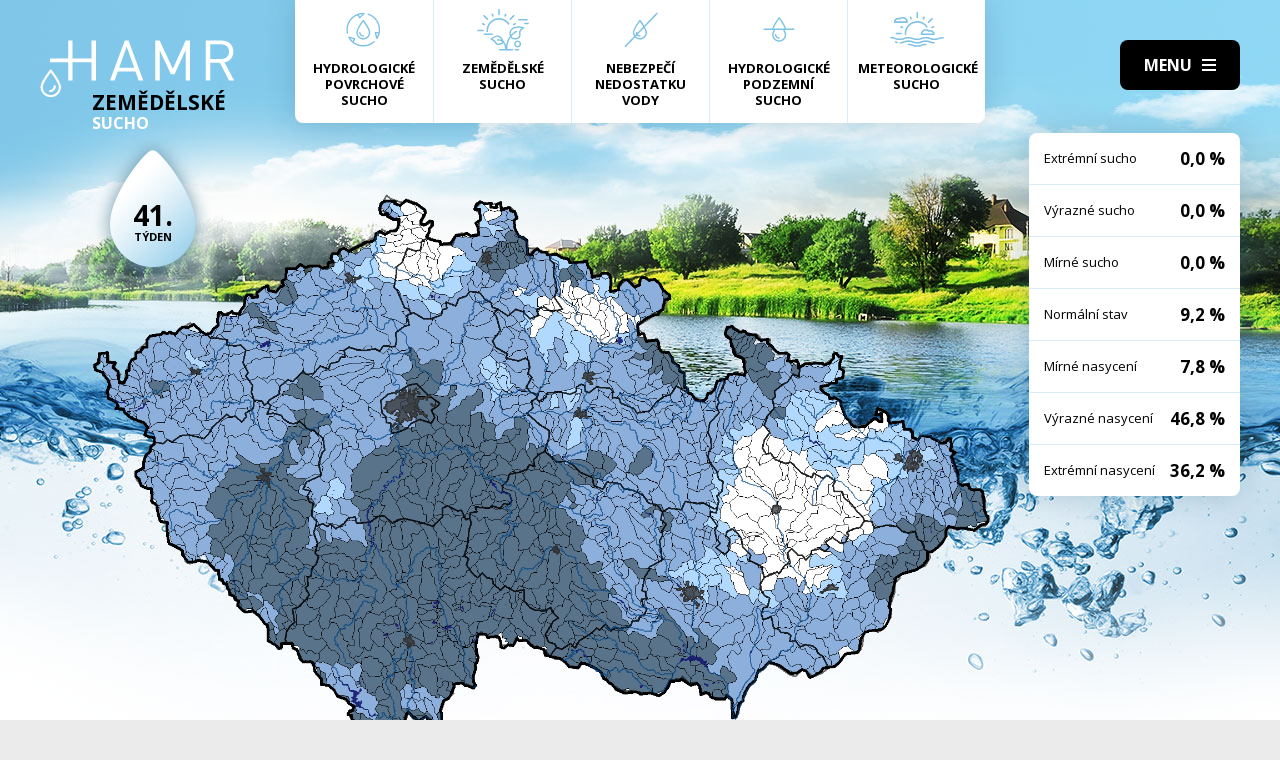

--- FILE ---
content_type: text/html; charset=UTF-8
request_url: https://hamr.chmi.cz/zemedelske-2002-41
body_size: 4287
content:
 <!DOCTYPE html> <html> <head> <meta charset="utf-8" /> <link href="//fonts.googleapis.com/css?family=Open+Sans:300,300i,400,400i,600,600i,700,700i&subset=latin-ext" rel="stylesheet" type="text/css"> <link href="https://hamr.chmi.cz/css/8387fccacb5304fb8be9df0359ab8bd9.css?6af12b2" rel="stylesheet" type="text/css"/> <title></title> <meta name="Keywords" content=""> <meta name="Description" content=""> <meta property="og:site_name" content="HAMR"> <meta name="apple-mobile-web-app-title" content="Hamr.chmi.cz"> <script type="text/javascript" src="/scripts/jquery-3.2.1.min.js"></script> <script src="/scripts/input-replace.js" type="text/javascript"></script> <script src="/scripts/main.js" type="text/javascript"></script> <meta name="MobileOptimized" content="width" /> <meta name="HandheldFriendly" content="true" /> <meta name="viewport" content="width=device-width, initial-scale=1.0, user-scalable=yes" /> <script type="text/javascript"> $(window).scroll(function() {	if ($(window).scrollTop() > 20) {	$('#page').addClass('headerFix--on');	} else {	$('#page').removeClass('headerFix--on');	}	}); </script> <meta name="robots" content="index,follow"> </head> <body class="cs"> <div id="page"> <header role="banner"> <div class="section section--header"> <div class="header"> <div class="logo"> <a class="logo__link" href="/" title="Úvodní stránka"><img class="logo__img" src="/img/logo.svg" alt=""></a> </div> <div class="menuBtn" title="Navigace" id="menuBtn"><span><em></em></span></div> <nav class="respNav" role="navigation"> <div class="respNavIn"> <ul class="nav nav--respNavLvl1"> <li class="nav__item nav__item--respNavLvl1"> <div class="nav__itemBox nav__itemBox--respNavLvl1"><a href="/povrchove-2026-3" class="nav__link nav__link--respNavLvl1"><span class="nav__linkIco"><img src="/img/hp_ico01.svg" alt=""></span><span class="nav__linkText">Hydrologické povrchové sucho</span></a></div> </li> <li class="nav__item nav__item--respNavLvl1"> <div class="nav__itemBox nav__itemBox--respNavLvl1"><a href="/zemedelske-2026-3" class="nav__link nav__link--respNavLvl1"><span class="nav__linkIco"><img src="/img/hp_ico02.svg" alt=""></span><span class="nav__linkText">Zemědělské sucho</span></a></div> </li> <li class="nav__item nav__item--respNavLvl1"> <div class="nav__itemBox nav__itemBox--respNavLvl1"><a href="/nedostatek-2026-3" class="nav__link nav__link--respNavLvl1"><span class="nav__linkIco"><img src="/img/hp_ico03.svg" alt=""></span><span class="nav__linkText">Nebezpečí nedostatku vody</span></a></div> </li> <li class="nav__item nav__item--respNavLvl1"> <div class="nav__itemBox nav__itemBox--respNavLvl1"><a href="/pozemni-2026-3" class="nav__link nav__link--respNavLvl1"><span class="nav__linkIco"><img src="/img/hp_ico04.svg" alt=""></span><span class="nav__linkText">Hydrologické podzemní sucho</span></a></div> </li> <li class="nav__item nav__item--respNavLvl1"> <div class="nav__itemBox nav__itemBox--respNavLvl1"><a href="/meteorologicke-2026-3" class="nav__link nav__link--respNavLvl1"><span class="nav__linkIco"><img src="/img/hp_ico05.svg" alt=""></span><span class="nav__linkText">Meteorologické sucho</span></a></div> </li> </ul> <ul class="nav nav--respNavLvl1"> <li class="nav__item nav__item--respNavLvl1 " id="liresp1"> <div class="nav__itemBox nav__itemBox--respNavLvl1"> <a class="nav__link nav__link--respNavLvl1" href="/aktuality"><span class="nav__linkText">Aktuality <!-- by Texy2! --></span></a> </div> <div class="submenu submenu--respNavLvl1"> </div> </li> <li class="nav__item nav__item--respNavLvl1 " id="liresp2"> <div class="nav__itemBox nav__itemBox--respNavLvl1"> <a class="nav__link nav__link--respNavLvl1" href="/metodiky"><span class="nav__linkText">Metodiky</span></a> </div> <div class="submenu submenu--respNavLvl1"> </div> </li> <li class="nav__item nav__item--respNavLvl1 " id="liresp3"> <div class="nav__itemBox nav__itemBox--respNavLvl1"> <a class="nav__link nav__link--respNavLvl1" href="/o-projektu"><span class="nav__linkText">O projektu</span></a> </div> <div class="submenu submenu--respNavLvl1"> </div> </li> <li class="nav__item nav__item--respNavLvl1 " id="liresp4"> <div class="nav__itemBox nav__itemBox--respNavLvl1"> <a class="nav__link nav__link--respNavLvl1" href="/kontakt"><span class="nav__linkText">Kontakt</span></a> </div> <div class="submenu submenu--respNavLvl1"> </div> </li> </ul> <a href="/hamr-JS/" class="btn btn2">Vstup pro odborníky <i class="fa minw fa-user-circle"></i></a> </div> </nav> <div id="dark"></div> </div> </div> </header> <main style="background-image: url(/img/bg2.jpg);"> <section class="mapBox"> <div class="section fullwidth"> <nav class="mapNav"> <ul class="mapNavIn"> <li class="mapNav__item"> <a href="/povrchove-2026-3" class="mapNav__link"><img src="/img/hp_ico01.svg" alt="" class="mapNav__ico"><span class="mapNav__linkText">Hydrologické povrchové sucho</span></a> </li> <li class="mapNav__item"> <a href="/zemedelske-2026-3" class="mapNav__link"><img src="/img/hp_ico02.svg" alt="" class="mapNav__ico"><span class="mapNav__linkText">Zemědělské sucho</span></a> </li> <li class="mapNav__item"> <a href="/nedostatek-2026-3" class="mapNav__link"><img src="/img/hp_ico03.svg" alt="" class="mapNav__ico"><span class="mapNav__linkText">Nebezpečí nedostatku vody</span></a> </li> <li class="mapNav__item"> <a href="/pozemni-2026-3" class="mapNav__link"><img src="/img/hp_ico04.svg" alt="" class="mapNav__ico"><span class="mapNav__linkText">Hydrologické podzemní sucho</span></a> </li> <li class="mapNav__item"> <a href="/meteorologicke-2026-3" class="mapNav__link"><img src="/img/hp_ico05.svg" alt="" class="mapNav__ico"><span class="mapNav__linkText" style="max-width: 9em;">Meteorologické sucho</span></a> </li> </ul> </nav> <div class="map"> <h1 class="map__hdr"> <div class="map__hdrText"> Zemědělské <div class="hgl">sucho</div> </div> <div class="map__week"> <strong>41.</strong> týden </div> </h1> <div class="mapImg"> <div class="mapImgBox"> <img src="/img/maps/2002/41-agro.png" alt=""> </div> </div> <div class="calBox"> <div class="cal"> <div class="calIn"> <a href="/zemedelske-2002-40" class="arr"><i class="fa fa-angle-left"></i></a> <a href="/zemedelske-2002-42" class="arr arr--next"><i class="fa fa-angle-left"></i></a> <div class="cal__hdr">41. týden</div> <div class="cal__hdr">7. 10. &ndash; 13. 10.</div> <div class="cal__year">2002</div> </div> <div class="week"> <a href="/zemedelske-2002-1" class="week__num">1 <span class="dialogHlp" id="d1" >31. 12. - 6. 1. 2002</span> </a> <a href="/zemedelske-2002-2" class="week__num">2 <span class="dialogHlp" id="d1" >7. 1. - 13. 1. 2002</span> </a> <a href="/zemedelske-2002-3" class="week__num">3 <span class="dialogHlp" id="d1" >14. 1. - 20. 1. 2002</span> </a> <a href="/zemedelske-2002-4" class="week__num">4 <span class="dialogHlp" id="d1" >21. 1. - 27. 1. 2002</span> </a> <a href="/zemedelske-2002-5" class="week__num">5 <span class="dialogHlp" id="d1" >28. 1. - 3. 2. 2002</span> </a> <a href="/zemedelske-2002-6" class="week__num">6 <span class="dialogHlp" id="d1" >4. 2. - 10. 2. 2002</span> </a> <a href="/zemedelske-2002-7" class="week__num">7 <span class="dialogHlp" id="d1" >11. 2. - 17. 2. 2002</span> </a> <a href="/zemedelske-2002-8" class="week__num">8 <span class="dialogHlp" id="d1" >18. 2. - 24. 2. 2002</span> </a> <a href="/zemedelske-2002-9" class="week__num">9 <span class="dialogHlp" id="d1" >25. 2. - 3. 3. 2002</span> </a> <a href="/zemedelske-2002-10" class="week__num">10 <span class="dialogHlp" id="d1" >4. 3. - 10. 3. 2002</span> </a> <a href="/zemedelske-2002-11" class="week__num">11 <span class="dialogHlp" id="d1" >11. 3. - 17. 3. 2002</span> </a> <a href="/zemedelske-2002-12" class="week__num">12 <span class="dialogHlp" id="d1" >18. 3. - 24. 3. 2002</span> </a> <a href="/zemedelske-2002-13" class="week__num">13 <span class="dialogHlp" id="d1" >25. 3. - 31. 3. 2002</span> </a> <a href="/zemedelske-2002-14" class="week__num">14 <span class="dialogHlp" id="d1" >1. 4. - 7. 4. 2002</span> </a> <a href="/zemedelske-2002-15" class="week__num">15 <span class="dialogHlp" id="d1" >8. 4. - 14. 4. 2002</span> </a> <a href="/zemedelske-2002-16" class="week__num">16 <span class="dialogHlp" id="d1" >15. 4. - 21. 4. 2002</span> </a> <a href="/zemedelske-2002-17" class="week__num">17 <span class="dialogHlp" id="d1" >22. 4. - 28. 4. 2002</span> </a> <a href="/zemedelske-2002-18" class="week__num">18 <span class="dialogHlp" id="d1" >29. 4. - 5. 5. 2002</span> </a> <a href="/zemedelske-2002-19" class="week__num">19 <span class="dialogHlp" id="d1" >6. 5. - 12. 5. 2002</span> </a> <a href="/zemedelske-2002-20" class="week__num">20 <span class="dialogHlp" id="d1" >13. 5. - 19. 5. 2002</span> </a> <a href="/zemedelske-2002-21" class="week__num">21 <span class="dialogHlp" id="d1" >20. 5. - 26. 5. 2002</span> </a> <a href="/zemedelske-2002-22" class="week__num">22 <span class="dialogHlp" id="d1" >27. 5. - 2. 6. 2002</span> </a> <a href="/zemedelske-2002-23" class="week__num">23 <span class="dialogHlp" id="d1" >3. 6. - 9. 6. 2002</span> </a> <a href="/zemedelske-2002-24" class="week__num">24 <span class="dialogHlp" id="d1" >10. 6. - 16. 6. 2002</span> </a> <a href="/zemedelske-2002-25" class="week__num">25 <span class="dialogHlp" id="d1" >17. 6. - 23. 6. 2002</span> </a> <a href="/zemedelske-2002-26" class="week__num">26 <span class="dialogHlp" id="d1" >24. 6. - 30. 6. 2002</span> </a> <a href="/zemedelske-2002-27" class="week__num">27 <span class="dialogHlp" id="d1" >1. 7. - 7. 7. 2002</span> </a> <a href="/zemedelske-2002-28" class="week__num">28 <span class="dialogHlp" id="d1" >8. 7. - 14. 7. 2002</span> </a> <a href="/zemedelske-2002-29" class="week__num">29 <span class="dialogHlp" id="d1" >15. 7. - 21. 7. 2002</span> </a> <a href="/zemedelske-2002-30" class="week__num">30 <span class="dialogHlp" id="d1" >22. 7. - 28. 7. 2002</span> </a> <a href="/zemedelske-2002-31" class="week__num">31 <span class="dialogHlp" id="d1" >29. 7. - 4. 8. 2002</span> </a> <a href="/zemedelske-2002-32" class="week__num">32 <span class="dialogHlp" id="d1" >5. 8. - 11. 8. 2002</span> </a> <a href="/zemedelske-2002-33" class="week__num">33 <span class="dialogHlp" id="d1" >12. 8. - 18. 8. 2002</span> </a> <a href="/zemedelske-2002-34" class="week__num">34 <span class="dialogHlp" id="d1" >19. 8. - 25. 8. 2002</span> </a> <a href="/zemedelske-2002-35" class="week__num">35 <span class="dialogHlp" id="d1" >26. 8. - 1. 9. 2002</span> </a> <a href="/zemedelske-2002-36" class="week__num">36 <span class="dialogHlp" id="d1" >2. 9. - 8. 9. 2002</span> </a> <a href="/zemedelske-2002-37" class="week__num">37 <span class="dialogHlp" id="d1" >9. 9. - 15. 9. 2002</span> </a> <a href="/zemedelske-2002-38" class="week__num">38 <span class="dialogHlp" id="d1" >16. 9. - 22. 9. 2002</span> </a> <a href="/zemedelske-2002-39" class="week__num">39 <span class="dialogHlp" id="d1" >23. 9. - 29. 9. 2002</span> </a> <a href="/zemedelske-2002-40" class="week__num">40 <span class="dialogHlp" id="d1" >30. 9. - 6. 10. 2002</span> </a> <a href="/zemedelske-2002-41" class="week__num week__num--active">41 <span class="dialogHlp" id="d1" >7. 10. - 13. 10. 2002</span> </a> <a href="/zemedelske-2002-42" class="week__num">42 <span class="dialogHlp" id="d1" >14. 10. - 20. 10. 2002</span> </a> <a href="/zemedelske-2002-43" class="week__num">43 <span class="dialogHlp" id="d1" >21. 10. - 27. 10. 2002</span> </a> <a href="/zemedelske-2002-44" class="week__num">44 <span class="dialogHlp" id="d1" >28. 10. - 3. 11. 2002</span> </a> <a href="/zemedelske-2002-45" class="week__num">45 <span class="dialogHlp" id="d1" >4. 11. - 10. 11. 2002</span> </a> <a href="/zemedelske-2002-46" class="week__num">46 <span class="dialogHlp" id="d1" >11. 11. - 17. 11. 2002</span> </a> <a href="/zemedelske-2002-47" class="week__num">47 <span class="dialogHlp" id="d1" >18. 11. - 24. 11. 2002</span> </a> <a href="/zemedelske-2002-48" class="week__num">48 <span class="dialogHlp" id="d1" >25. 11. - 1. 12. 2002</span> </a> <a href="/zemedelske-2002-49" class="week__num">49 <span class="dialogHlp" id="d1" >2. 12. - 8. 12. 2002</span> </a> <a href="/zemedelske-2002-50" class="week__num">50 <span class="dialogHlp" id="d1" >9. 12. - 15. 12. 2002</span> </a> <a href="/zemedelske-2002-51" class="week__num">51 <span class="dialogHlp" id="d1" >16. 12. - 22. 12. 2002</span> </a> <a href="/zemedelske-2002-52" class="week__num">52 <span class="dialogHlp" id="d1" >23. 12. - 29. 12. 2002</span> </a> </div> <div class="mapNums"> <table class="mapNums__table"> <tr> <th>Extrémní sucho</th> <td>0,0 %</td> </tr> <tr> <th>Výrazné sucho</th> <td>0,0 %</td> </tr> <tr> <th>Mírné sucho</th> <td>0,0 %</td> </tr> <tr> <th>Normální stav</th> <td>9,2 %</td> </tr> <tr> <th>Mírné nasycení</th> <td>7,8 %</td> </tr> <tr> <th>Výrazné nasycení</th> <td>46,8 %</td> </tr> <tr> <th>Extrémní nasycení</th> <td>36,2 %</td> </tr> </table> </div> </div> <div class="calBtns"> <div class="timeBtn"> <div class="btn btn--ico btn--active" onclick="$('#timeWin').fadeIn().css('display', 'flex');"><span>Vyberte rok</span><span><i class="fa fa-calendar minw"></i></span></div> <div class="timeWin" id="timeWin"> <div class="timeWin__hdr">Vyberte rok</div> <div class="timeWin__close" onclick="$('#timeWin').hide();"><i class="fa minw fa-times"></i></div> <a href="/zemedelske-1981-1" class="timeWin__item">1981</a> <a href="/zemedelske-1982-1" class="timeWin__item">1982</a> <a href="/zemedelske-1983-1" class="timeWin__item">1983</a> <a href="/zemedelske-1984-1" class="timeWin__item">1984</a> <a href="/zemedelske-1985-1" class="timeWin__item">1985</a> <a href="/zemedelske-1986-1" class="timeWin__item">1986</a> <a href="/zemedelske-1987-1" class="timeWin__item">1987</a> <a href="/zemedelske-1988-1" class="timeWin__item">1988</a> <a href="/zemedelske-1989-1" class="timeWin__item">1989</a> <a href="/zemedelske-1990-1" class="timeWin__item">1990</a> <a href="/zemedelske-1991-1" class="timeWin__item">1991</a> <a href="/zemedelske-1992-1" class="timeWin__item">1992</a> <a href="/zemedelske-1993-1" class="timeWin__item">1993</a> <a href="/zemedelske-1994-1" class="timeWin__item">1994</a> <a href="/zemedelske-1995-1" class="timeWin__item">1995</a> <a href="/zemedelske-1996-1" class="timeWin__item">1996</a> <a href="/zemedelske-1997-1" class="timeWin__item">1997</a> <a href="/zemedelske-1998-1" class="timeWin__item">1998</a> <a href="/zemedelske-1999-1" class="timeWin__item">1999</a> <a href="/zemedelske-2000-1" class="timeWin__item">2000</a> <a href="/zemedelske-2001-1" class="timeWin__item">2001</a> <a href="/zemedelske-2002-1" class="timeWin__item">2002</a> <a href="/zemedelske-2003-1" class="timeWin__item">2003</a> <a href="/zemedelske-2004-1" class="timeWin__item">2004</a> <a href="/zemedelske-2005-1" class="timeWin__item">2005</a> <a href="/zemedelske-2006-1" class="timeWin__item">2006</a> <a href="/zemedelske-2007-1" class="timeWin__item">2007</a> <a href="/zemedelske-2008-1" class="timeWin__item">2008</a> <a href="/zemedelske-2009-1" class="timeWin__item">2009</a> <a href="/zemedelske-2010-1" class="timeWin__item">2010</a> <a href="/zemedelske-2011-1" class="timeWin__item">2011</a> <a href="/zemedelske-2012-1" class="timeWin__item">2012</a> <a href="/zemedelske-2013-1" class="timeWin__item">2013</a> <a href="/zemedelske-2014-1" class="timeWin__item">2014</a> <a href="/zemedelske-2015-1" class="timeWin__item">2015</a> <a href="/zemedelske-2016-1" class="timeWin__item">2016</a> <a href="/zemedelske-2017-1" class="timeWin__item">2017</a> <a href="/zemedelske-2018-1" class="timeWin__item">2018</a> <a href="/zemedelske-2019-1" class="timeWin__item">2019</a> <a href="/zemedelske-2020-1" class="timeWin__item">2020</a> <a href="/zemedelske-2021-1" class="timeWin__item">2021</a> <a href="/zemedelske-2022-1" class="timeWin__item">2022</a> <a href="/zemedelske-2023-1" class="timeWin__item">2023</a> <a href="/zemedelske-2024-1" class="timeWin__item">2024</a> <a href="/zemedelske-2025-1" class="timeWin__item">2025</a> <a href="/zemedelske-2026-1" class="timeWin__item">2026</a> </div> </div> <div class="timeBtn timeBtn--forWeek"> <div class="btn btn--ico" onclick="$('#timeWin2').fadeIn().css('display', 'flex');"><span>Vyberte týden</span><span><i class="fa fa-calendar-alt minw"></i></span></div> <div class="timeWin" id="timeWin2"> <div class="timeWin__hdr">Vyberte týden</div> <div class="timeWin__close" onclick="$('#timeWin2').hide();"><i class="fa minw fa-times"></i></div> <a href="/zemedelske-2002-1" class="timeWin__item timeWin__item--week">1</a> <a href="/zemedelske-2002-2" class="timeWin__item timeWin__item--week">2</a> <a href="/zemedelske-2002-3" class="timeWin__item timeWin__item--week">3</a> <a href="/zemedelske-2002-4" class="timeWin__item timeWin__item--week">4</a> <a href="/zemedelske-2002-5" class="timeWin__item timeWin__item--week">5</a> <a href="/zemedelske-2002-6" class="timeWin__item timeWin__item--week">6</a> <a href="/zemedelske-2002-7" class="timeWin__item timeWin__item--week">7</a> <a href="/zemedelske-2002-8" class="timeWin__item timeWin__item--week">8</a> <a href="/zemedelske-2002-9" class="timeWin__item timeWin__item--week">9</a> <a href="/zemedelske-2002-10" class="timeWin__item timeWin__item--week">10</a> <a href="/zemedelske-2002-11" class="timeWin__item timeWin__item--week">11</a> <a href="/zemedelske-2002-12" class="timeWin__item timeWin__item--week">12</a> <a href="/zemedelske-2002-13" class="timeWin__item timeWin__item--week">13</a> <a href="/zemedelske-2002-14" class="timeWin__item timeWin__item--week">14</a> <a href="/zemedelske-2002-15" class="timeWin__item timeWin__item--week">15</a> <a href="/zemedelske-2002-16" class="timeWin__item timeWin__item--week">16</a> <a href="/zemedelske-2002-17" class="timeWin__item timeWin__item--week">17</a> <a href="/zemedelske-2002-18" class="timeWin__item timeWin__item--week">18</a> <a href="/zemedelske-2002-19" class="timeWin__item timeWin__item--week">19</a> <a href="/zemedelske-2002-20" class="timeWin__item timeWin__item--week">20</a> <a href="/zemedelske-2002-21" class="timeWin__item timeWin__item--week">21</a> <a href="/zemedelske-2002-22" class="timeWin__item timeWin__item--week">22</a> <a href="/zemedelske-2002-23" class="timeWin__item timeWin__item--week">23</a> <a href="/zemedelske-2002-24" class="timeWin__item timeWin__item--week">24</a> <a href="/zemedelske-2002-25" class="timeWin__item timeWin__item--week">25</a> <a href="/zemedelske-2002-26" class="timeWin__item timeWin__item--week">26</a> <a href="/zemedelske-2002-27" class="timeWin__item timeWin__item--week">27</a> <a href="/zemedelske-2002-28" class="timeWin__item timeWin__item--week">28</a> <a href="/zemedelske-2002-29" class="timeWin__item timeWin__item--week">29</a> <a href="/zemedelske-2002-30" class="timeWin__item timeWin__item--week">30</a> <a href="/zemedelske-2002-31" class="timeWin__item timeWin__item--week">31</a> <a href="/zemedelske-2002-32" class="timeWin__item timeWin__item--week">32</a> <a href="/zemedelske-2002-33" class="timeWin__item timeWin__item--week">33</a> <a href="/zemedelske-2002-34" class="timeWin__item timeWin__item--week">34</a> <a href="/zemedelske-2002-35" class="timeWin__item timeWin__item--week">35</a> <a href="/zemedelske-2002-36" class="timeWin__item timeWin__item--week">36</a> <a href="/zemedelske-2002-37" class="timeWin__item timeWin__item--week">37</a> <a href="/zemedelske-2002-38" class="timeWin__item timeWin__item--week">38</a> <a href="/zemedelske-2002-39" class="timeWin__item timeWin__item--week">39</a> <a href="/zemedelske-2002-40" class="timeWin__item timeWin__item--week">40</a> <a href="/zemedelske-2002-41" class="timeWin__item timeWin__item--week">41</a> <a href="/zemedelske-2002-42" class="timeWin__item timeWin__item--week">42</a> <a href="/zemedelske-2002-43" class="timeWin__item timeWin__item--week">43</a> <a href="/zemedelske-2002-44" class="timeWin__item timeWin__item--week">44</a> <a href="/zemedelske-2002-45" class="timeWin__item timeWin__item--week">45</a> <a href="/zemedelske-2002-46" class="timeWin__item timeWin__item--week">46</a> <a href="/zemedelske-2002-47" class="timeWin__item timeWin__item--week">47</a> <a href="/zemedelske-2002-48" class="timeWin__item timeWin__item--week">48</a> <a href="/zemedelske-2002-49" class="timeWin__item timeWin__item--week">49</a> <a href="/zemedelske-2002-50" class="timeWin__item timeWin__item--week">50</a> <a href="/zemedelske-2002-51" class="timeWin__item timeWin__item--week">51</a> <a href="/zemedelske-2002-52" class="timeWin__item timeWin__item--week">52</a> </div> </div> <a href="#spec" class="scrollto btn btn--ico"><span>Zjistit více</span><span><i class="fa minw fa-angle-down"></i></span></a> <!-- IG - adding info popover - start --> <!-- <div class="timeBtn"> <div class="btn btn--ico btn--active" onclick="$('#infoWin').fadeIn().css('display', 'flex');"><span>Informace</span><span><i class="fa fa-question-circle minw"></i></span></div> <div class="timeWin" id="infoWin"> <div class="timeWin__hdr">Informace k výsledkům modelu</div> <div class="timeWin__close" onclick="$('#infoWin').hide();"><i class="fa minw fa-times"></i></div> </div> </div> --> <!-- IG - adding info popover - start --> </div> </div> </div> </div> </section> <section> <div class="section"> <div class="content" id="spec"> <h2 class="spec">Co je to sucho?</h2> <div class="centerText"> <p style="margin-bottom: 13px;">Sucho a nedostatek vody jsou pojmy, které je třeba od sebe správně rozlišovat.</p> <p><b>Sucho</b>&nbsp;představuje dočasný pokles dostupnosti vody a je považováno za přirozený jev. Pro sucho je charakteristický jeho pozvolný začátek, značný plošný rozsah a dlouhé trvání. Přirozeně dochází k výskytu sucha, pokud se nad daným územím vyskytne anomálie v atmosférických cirkulačních procesech v podobě vysokého tlaku vzduchu beze srážek, která setrvává po dlouhou dobu nad určitým územím.</p> <p style="margin-bottom: 13px;"><b>Nedostatek&nbsp;vody</b> je definován jako situace, kdy vodní zdroj není dostatečný pro uspokojení dlouhodobých průměrných požadavků na vodu.</p> <p style="margin-bottom: 13px;">Sucho se dělí na meteorologické, agronomické, hydrologické a socioekonomické. Z toho vychází samotný název systému <b>HAMR</b> (<b>H</b>ydrologie,&nbsp;<b>A</b>gronomie,&nbsp;<b>M</b>eteorologie a&nbsp;<b>R</b>etence).</p> </div> <div class="logoBox"> <a href="" class="logoBox__item"><img src="/img/l1.png" alt=""></a> <a href="" class="logoBox__item"><img src="/img/l2.png" alt=""></a> <a href="" class="logoBox__item"><img src="/img/l3.png" alt=""></a> <a href="" class="logoBox__item"><img src="/img/l4.png" alt=""></a> <a href="" class="logoBox__item"><img src="/img/l5.png" alt=""></a> </div> </div> </div> </section> </main> <script type="text/javascript"> $(document).ready(function() {	$(".scrollto").click(function(event) {	event.preventDefault();	$('html,body').animate({	scrollTop: $('#' + this.hash.substring(1)).offset().top - 1	}, 1200);	});	}); </script> <footer role="contentinfo"> <div class="section section--footer"> <div class="footer"> <div class="row"> <div> [2] Právní ujednání, všeobecné podmínky a © 2019 </div> <div> <a href="/mapa-webu/" class="in">Mapa webu</a> <a href="http://www.netservis.cz/" title="NETservis s.r.o." onclick="return ! window.open( this.href );">NETservis s.r.o.</a> </div> </div> </div> </div> </footer> </div> <!-- /#page --> </body> </html> 

--- FILE ---
content_type: image/svg+xml
request_url: https://hamr.chmi.cz/img/hp_ico05.svg
body_size: 1220
content:
<?xml version="1.0" encoding="utf-8"?>
<!-- Generator: Adobe Illustrator 23.0.1, SVG Export Plug-In . SVG Version: 6.00 Build 0)  -->
<svg version="1.1" id="Vrstva_1" xmlns="http://www.w3.org/2000/svg" xmlns:xlink="http://www.w3.org/1999/xlink" x="0px" y="0px"
	 width="80px" height="80px" viewBox="0 0 80 80" enable-background="new 0 0 80 80" xml:space="preserve">
<g>
	<g>
		<path fill="#7DC2E4" d="M74.9,49.3c-3.1,0-4.6,0.6-6.2,1.2c-1.4,0.5-2.7,1-5.4,1c-2.7,0-4-0.5-5.4-1c-1.5-0.6-3.1-1.2-6.2-1.2
			c-3.1,0-4.6,0.6-6.2,1.2c-1.4,0.5-2.7,1-5.4,1c-2.7,0-4-0.5-5.4-1c-1.5-0.6-3.1-1.2-6.2-1.2c-3.1,0-4.6,0.6-6.2,1.2
			c-1.4,0.5-2.7,1-5.4,1c-2.7,0-4-0.5-5.4-1c-1.5-0.6-3.1-1.2-6.2-1.2c-0.6,0-1,0.5-1,1c0,0.6,0.5,1,1,1c2.7,0,4,0.5,5.4,1
			c1.5,0.6,3.1,1.2,6.2,1.2c3.1,0,4.6-0.6,6.2-1.2c1.4-0.5,2.7-1,5.4-1c2.7,0,4,0.5,5.4,1c1.5,0.6,3.1,1.2,6.2,1.2
			c3.1,0,4.6-0.6,6.2-1.2c1.4-0.5,2.7-1,5.4-1c2.7,0,4,0.5,5.4,1c1.5,0.6,3.1,1.2,6.2,1.2s4.6-0.6,6.2-1.2c1.4-0.5,2.7-1,5.4-1
			c0.6,0,1-0.5,1-1C76,49.8,75.5,49.3,74.9,49.3z"/>
	</g>
</g>
<g>
	<g>
		<path fill="#7DC2E4" d="M62.7,56c-2.2-0.1-3.4-0.5-4.7-1c-1.5-0.6-3.1-1.2-6.2-1.2c-3.1,0-4.6,0.6-6.2,1.2c-1.4,0.5-2.7,1-5.4,1
			c-2.7,0-4-0.5-5.4-1c-1.5-0.6-3.1-1.2-6.2-1.2c-3.1,0-4.6,0.6-6.2,1.2c-1.3,0.5-2.5,1-4.7,1c-0.6,0-1,0.5-1,1.1c0,0.6,0.5,1,1.1,1
			c2.6-0.1,4-0.6,5.4-1.2c1.4-0.5,2.7-1,5.4-1c2.7,0,4,0.5,5.4,1c1.5,0.6,3.1,1.2,6.2,1.2c3.1,0,4.6-0.6,6.2-1.2
			c1.4-0.5,2.7-1,5.4-1c2.7,0,4,0.5,5.4,1c1.4,0.5,2.8,1.1,5.4,1.2c0.6,0,1.1-0.4,1.1-1C63.7,56.5,63.2,56,62.7,56z"/>
	</g>
</g>
<g>
	<g>
		<path fill="#7DC2E4" d="M51.8,58.3c-3.1,0-4.6,0.6-6.2,1.2c-1.4,0.5-2.7,1-5.4,1c-2.7,0-4-0.5-5.4-1c-1.5-0.6-3.1-1.2-6.2-1.2
			c-0.6,0-1,0.5-1,1s0.5,1,1,1c2.7,0,4,0.5,5.4,1c1.5,0.6,3.1,1.2,6.2,1.2c3.1,0,4.6-0.6,6.2-1.2c1.4-0.5,2.7-1,5.4-1
			c0.6,0,1-0.5,1-1S52.4,58.3,51.8,58.3z"/>
	</g>
</g>
<g>
	<g>
		<path fill="#7DC2E4" d="M13.7,55.6c-0.7-0.2-1.3-0.4-1.9-0.7c-0.5-0.2-1.1,0.1-1.4,0.6c-0.2,0.5,0.1,1.1,0.6,1.4
			c0.7,0.3,1.3,0.5,2.2,0.7c0.1,0,0.2,0,0.3,0c0.5,0,0.9-0.3,1-0.8C14.6,56.3,14.2,55.8,13.7,55.6z"/>
	</g>
</g>
<g>
	<g>
		<path fill="#7DC2E4" d="M54,35.2c-3.1-4.5-8.3-7.2-13.7-7.2c-9.2,0-16.7,7.5-16.7,16.7c0,0.4,0,0.8,0,1.2c0,0.6,0.5,1,1,1
			c0,0,0,0,0.1,0c0.6,0,1-0.5,1-1.1c0-0.3,0-0.7,0-1c0-8.1,6.6-14.6,14.6-14.6c4.8,0,9.3,2.3,12,6.3c0.3,0.5,1,0.6,1.5,0.3
			C54.2,36.3,54.3,35.7,54,35.2z"/>
	</g>
</g>
<g>
	<g>
		<path fill="#7DC2E4" d="M19,43.7h-6.7c-0.6,0-1,0.5-1,1s0.5,1,1,1H19c0.6,0,1-0.5,1-1S19.6,43.7,19,43.7z"/>
	</g>
</g>
<g>
	<g>
		<path fill="#7DC2E4" d="M40.3,15.8c-0.6,0-1,0.5-1,1v6.7c0,0.6,0.5,1,1,1s1-0.5,1-1v-6.7C41.3,16.2,40.8,15.8,40.3,15.8z"/>
	</g>
</g>
<g>
	<g>
		<path fill="#7DC2E4" d="M60.8,24.2c-0.4-0.4-1.1-0.4-1.5,0L54.6,29c-0.4,0.4-0.4,1.1,0,1.5c0.2,0.2,0.5,0.3,0.7,0.3
			c0.3,0,0.5-0.1,0.7-0.3l4.7-4.7C61.2,25.3,61.2,24.7,60.8,24.2z"/>
	</g>
</g>
<g>
	<g>
		<path fill="#7DC2E4" d="M33.1,24.7l-0.9-2.1c-0.2-0.5-0.8-0.8-1.4-0.6c-0.5,0.2-0.8,0.8-0.6,1.4l0.9,2.1c0.2,0.4,0.6,0.6,1,0.6
			c0.1,0,0.3,0,0.4-0.1C33.1,25.9,33.3,25.3,33.1,24.7z"/>
	</g>
</g>
<g>
	<g>
		<path fill="#7DC2E4" d="M62.9,35.4c-0.2-0.5-0.8-0.8-1.4-0.6l-2.1,0.9c-0.5,0.2-0.8,0.8-0.6,1.4c0.2,0.4,0.6,0.6,1,0.6
			c0.1,0,0.3,0,0.4-0.1l2.1-0.9C62.9,36.5,63.2,35.9,62.9,35.4z"/>
	</g>
</g>
<g>
	<g>
		<path fill="#7DC2E4" d="M49.7,22.1c-0.5-0.2-1.1,0-1.4,0.6l-0.9,2.1c-0.2,0.5,0,1.1,0.6,1.4c0.1,0.1,0.3,0.1,0.4,0.1
			c0.4,0,0.8-0.2,1-0.6l0.9-2.1C50.4,22.9,50.2,22.3,49.7,22.1z"/>
	</g>
</g>
<g>
	<g>
		<path fill="#7DC2E4" d="M21,35.7L19,34.8c-0.5-0.2-1.1,0-1.4,0.6c-0.2,0.5,0,1.1,0.6,1.4l2.1,0.9c0.1,0.1,0.3,0.1,0.4,0.1
			c0.4,0,0.8-0.2,1-0.6C21.8,36.5,21.6,35.9,21,35.7z"/>
	</g>
</g>
<g>
	<g>
		<path fill="#7DC2E4" d="M20.9,22.5c-1.5,0-3,0.5-4.3,1.5c-0.6-0.2-1.1-0.3-1.7-0.3c-3.2,0-5.8,2.6-5.8,5.8c0,0.6,0.5,1,1,1h16.8
			c0.6,0,1-0.5,1-1C27.9,25.6,24.7,22.5,20.9,22.5z M11.3,28.5c0.5-1.6,1.9-2.7,3.6-2.7c0.5,0,1,0.1,1.5,0.3
			c0.4,0.2,0.8,0.1,1.1-0.2c0.9-0.9,2.1-1.3,3.3-1.3c2.4,0,4.4,1.7,4.8,3.9L11.3,28.5L11.3,28.5z"/>
	</g>
</g>
<g>
	<g>
		<path fill="#7DC2E4" d="M57.8,40c-0.6,0-1.2,0.1-1.7,0.3c-1.2-0.9-2.7-1.5-4.3-1.5c-3.9,0-7,3.2-7,7c0,0.6,0.5,1,1,1h16.8
			c0.6,0,1-0.5,1-1C63.7,42.7,61.1,40,57.8,40z M47,44.8c0.5-2.2,2.5-3.9,4.8-3.9c1.2,0,2.4,0.5,3.3,1.3c0.3,0.3,0.8,0.4,1.1,0.2
			c0.5-0.2,1-0.3,1.5-0.3c1.7,0,3.1,1.1,3.6,2.7L47,44.8L47,44.8z"/>
	</g>
</g>
<g>
</g>
<g>
</g>
<g>
</g>
<g>
</g>
<g>
</g>
<g>
</g>
</svg>
